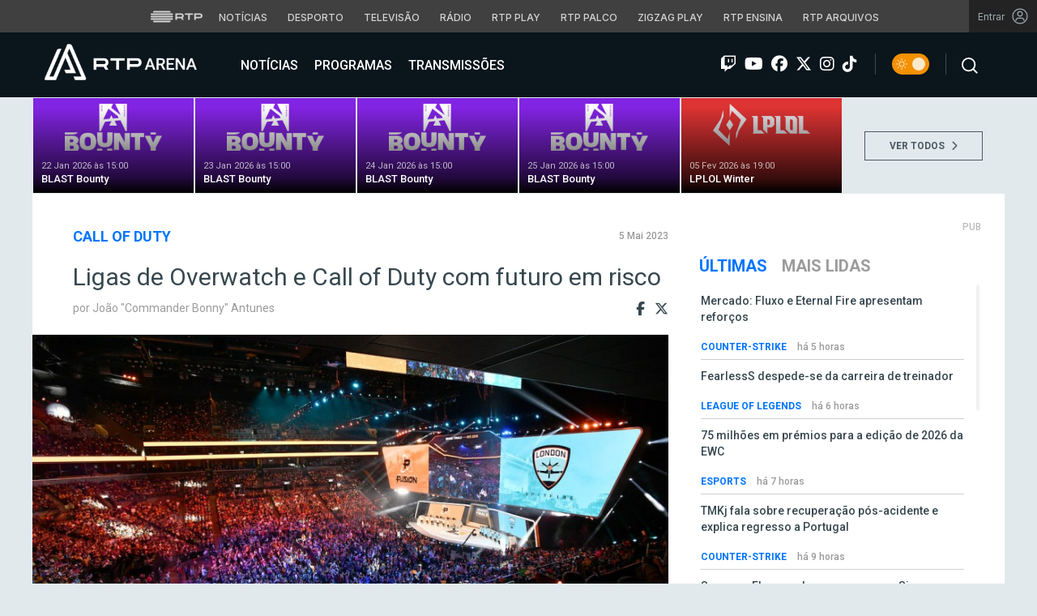

--- FILE ---
content_type: text/html; charset=UTF-8
request_url: https://arena.rtp.pt/wp-content/themes/arenartp/parts/ajax-videos.php/?tab=all-tab&postsToCall=15
body_size: 1888
content:



      
    <div class="row margin-0">
      <div class="tab-pane fade active in" id="all" role="tabpanel" aria-labelledby="">


      
            <div class="col-md-8 iframe-block padding-left-0">
        <div class="embed-responsive-16by9 embed-responsive" id="iframe-holder-videos">
          <iframe width="860" height="507" src="https://www.youtube.com/embed/-3gUt3opPhs?si=4fVfKwrXX4oP6KHR" title="YouTube video player" frameborder="0" allow="accelerometer; autoplay; clipboard-write; encrypted-media; gyroscope; picture-in-picture; web-share" referrerpolicy="strict-origin-when-cross-origin" allowfullscreen></iframe>        </div>

        <h2 id="video-title">opdust e o CS português: &#8220;Ainda falta aquela experiência&#8221;</h2>
        <h4 id="video-lead"></h4>
        <span id="post-time" class="post-time margin-0">há 1 hora</span>

      </div>

      <div class="col-md-4 videolist-block-container">
        <div class="videolist-block mCustomScrollba">

      

      <article>
        <a href="javascript:;" class="marco">
        <div class="row relative">
          <div class="col-xs-5 col-md-5">

            <div class="img-holder relative">
              <span class="video-type"><i class="fab fa-youtube"></i></span>
              <div class="mask-img-side"></div>
              <img width="860" height="507" src="https://arena.rtp.pt/wp-content/uploads/2026/01/THUMB-OPDUST-860x507-1.jpg" class="img-responsive wp-post-image" alt="opdust" loading="lazy" />            </div>

          </div>
          <div class="col-xs-7 col-md-7 padding-left-0" style="position:static">
            <h2 class="margin-0 video-title">opdust e o CS português: &#8220;Ainda falta aquela experiência&#8221;</h2>
            <h4 class="video-lead" style="display:none;"></h4>
            <span class="post-time margin-0 hidden-xs">há 1 hora</span>
          </div>

          <div class="iframe-hidden" style="display:none">
            <iframe-tag width="860" height="507" src="https://www.youtube.com/embed/-3gUt3opPhs?si=4fVfKwrXX4oP6KHR" title="YouTube video player" frameborder="0" allow="accelerometer; autoplay; clipboard-write; encrypted-media; gyroscope; picture-in-picture; web-share" referrerpolicy="strict-origin-when-cross-origin" allowfullscreen></iframe>          </div>

        </div>
        </a>
      </article>

      
      

      <article>
        <a href="javascript:;" class="marco">
        <div class="row relative">
          <div class="col-xs-5 col-md-5">

            <div class="img-holder relative">
              <span class="video-type"><i class="fab fa-youtube"></i></span>
              <div class="mask-img-side"></div>
              <img width="860" height="507" src="https://arena.rtp.pt/wp-content/uploads/2026/01/Thumb-TechT-Thumb-28-860x507-1.jpg" class="img-responsive wp-post-image" alt="Thumb Tech Talk Thumb 28" loading="lazy" />            </div>

          </div>
          <div class="col-xs-7 col-md-7 padding-left-0" style="position:static">
            <h2 class="margin-0 video-title">Netflix vertical” é a tendência de milhões &#8211; RTP Arena Tech Talk #77.0</h2>
            <h4 class="video-lead" style="display:none;">A subida de preço das memórias e as suas consequências.</h4>
            <span class="post-time margin-0 hidden-xs">há 3 horas</span>
          </div>

          <div class="iframe-hidden" style="display:none">
            <iframe-tag width="560" height="315" src="https://www.youtube.com/embed/drWhsfODGLQ?si=bTxQb1YBYcIuDwSk" title="YouTube video player" frameborder="0" allow="accelerometer; autoplay; clipboard-write; encrypted-media; gyroscope; picture-in-picture; web-share" referrerpolicy="strict-origin-when-cross-origin" allowfullscreen></iframe>          </div>

        </div>
        </a>
      </article>

      
      

      <article>
        <a href="javascript:;" class="marco">
        <div class="row relative">
          <div class="col-xs-5 col-md-5">

            <div class="img-holder relative">
              <span class="video-type"><i class="fab fa-youtube"></i></span>
              <div class="mask-img-side"></div>
              <img width="860" height="507" src="https://arena.rtp.pt/wp-content/uploads/2026/01/THUMB-BRANDEIRO-860x507-1.jpg" class="img-responsive wp-post-image" alt="Brandeiro" loading="lazy" />            </div>

          </div>
          <div class="col-xs-7 col-md-7 padding-left-0" style="position:static">
            <h2 class="margin-0 video-title">Brandeiro sobre transferências: &#8220;Tivemos um bocadinho de sorte&#8221;</h2>
            <h4 class="video-lead" style="display:none;"></h4>
            <span class="post-time margin-0 hidden-xs">há 20 horas</span>
          </div>

          <div class="iframe-hidden" style="display:none">
            <iframe-tag width="560" height="315" src="https://www.youtube.com/embed/d4DQlZeaCB0?si=dR_OAnalu9VwnNEj" title="YouTube video player" frameborder="0" allow="accelerometer; autoplay; clipboard-write; encrypted-media; gyroscope; picture-in-picture; web-share" referrerpolicy="strict-origin-when-cross-origin" allowfullscreen></iframe>          </div>

        </div>
        </a>
      </article>

      
      

      <article>
        <a href="javascript:;" class="marco">
        <div class="row relative">
          <div class="col-xs-5 col-md-5">

            <div class="img-holder relative">
              <span class="video-type"><i class="fab fa-youtube"></i></span>
              <div class="mask-img-side"></div>
              <img width="860" height="507" src="https://arena.rtp.pt/wp-content/uploads/2026/01/THUMB-TMKJ-860x507.jpg" class="img-responsive wp-post-image" alt="TMKj" loading="lazy" />            </div>

          </div>
          <div class="col-xs-7 col-md-7 padding-left-0" style="position:static">
            <h2 class="margin-0 video-title">TMKj e o regresso: &#8220;No meu futuro, era melhor o internacional&#8221;</h2>
            <h4 class="video-lead" style="display:none;"></h4>
            <span class="post-time margin-0 hidden-xs">há 23 horas</span>
          </div>

          <div class="iframe-hidden" style="display:none">
            <iframe-tag width="860" height="507" src="https://www.youtube.com/embed/6MVGCiS_z7U?si=umctkOOiweykm7wH" title="YouTube video player" frameborder="0" allow="accelerometer; autoplay; clipboard-write; encrypted-media; gyroscope; picture-in-picture; web-share" referrerpolicy="strict-origin-when-cross-origin" allowfullscreen></iframe>          </div>

        </div>
        </a>
      </article>

      
      

      <article>
        <a href="javascript:;" class="marco">
        <div class="row relative">
          <div class="col-xs-5 col-md-5">

            <div class="img-holder relative">
              <span class="video-type"><i class="fab fa-youtube"></i></span>
              <div class="mask-img-side"></div>
              <img width="860" height="507" src="https://arena.rtp.pt/wp-content/uploads/2026/01/THUMB-OREB-35-16X9_7-860x507.jpg" class="img-responsive wp-post-image" alt="" loading="lazy" />            </div>

          </div>
          <div class="col-xs-7 col-md-7 padding-left-0" style="position:static">
            <h2 class="margin-0 video-title">A ameaça do Vitória e a jornada decisiva de Benfica e Sporting na Liga dos Campeões &#x26bd;&#xfe0f; #35</h2>
            <h4 class="video-lead" style="display:none;">Benfica e Sporting jogam esta semana o tudo ou nada na Liga dos Campeões frente a adversários de peso: Juventus e PSG.</h4>
            <span class="post-time margin-0 hidden-xs">ontem</span>
          </div>

          <div class="iframe-hidden" style="display:none">
            <iframe-tag width="560" height="315" src="https://www.youtube.com/embed/_Ppv59RXh1M?si=HowWdtv2dAtlm-cm" title="YouTube video player" frameborder="0" allow="accelerometer; autoplay; clipboard-write; encrypted-media; gyroscope; picture-in-picture; web-share" referrerpolicy="strict-origin-when-cross-origin" allowfullscreen></iframe>          </div>

        </div>
        </a>
      </article>

      
      

      <article>
        <a href="javascript:;" class="marco">
        <div class="row relative">
          <div class="col-xs-5 col-md-5">

            <div class="img-holder relative">
              <span class="video-type"><i class="fab fa-youtube"></i></span>
              <div class="mask-img-side"></div>
              <img width="860" height="507" src="https://arena.rtp.pt/wp-content/uploads/2026/01/ENTREVISTAS_Olek-hades-Miskiewicz-860x507-1.jpg" class="img-responsive wp-post-image" alt="hades" loading="lazy" />            </div>

          </div>
          <div class="col-xs-7 col-md-7 padding-left-0" style="position:static">
            <h2 class="margin-0 video-title">hades sobre Betclic Apogee: &#8220;Gosto muito da visão do CEO e treinador&#8221;</h2>
            <h4 class="video-lead" style="display:none;"></h4>
            <span class="post-time margin-0 hidden-xs">ontem</span>
          </div>

          <div class="iframe-hidden" style="display:none">
            <iframe-tag width="860" height="507" src="https://www.youtube.com/embed/_I6fCKZybNc?si=IwCq5AFFmJHJwIfc" title="YouTube video player" frameborder="0" allow="accelerometer; autoplay; clipboard-write; encrypted-media; gyroscope; picture-in-picture; web-share" referrerpolicy="strict-origin-when-cross-origin" allowfullscreen></iframe>          </div>

        </div>
        </a>
      </article>

      
      

      <article>
        <a href="javascript:;" class="marco">
        <div class="row relative">
          <div class="col-xs-5 col-md-5">

            <div class="img-holder relative">
              <span class="video-type"><i class="fab fa-youtube"></i></span>
              <div class="mask-img-side"></div>
              <img width="860" height="507" src="https://arena.rtp.pt/wp-content/uploads/2026/01/ENTREVISTA_Jon_JDC_-de-Castro-THUMB-860x507-1.jpg" class="img-responsive wp-post-image" alt="JDC" loading="lazy" />            </div>

          </div>
          <div class="col-xs-7 col-md-7 padding-left-0" style="position:static">
            <h2 class="margin-0 video-title">JDC e a nova BIG: &#8220;Qualquer um pode carregar o jogo&#8221;</h2>
            <h4 class="video-lead" style="display:none;"></h4>
            <span class="post-time margin-0 hidden-xs">ontem</span>
          </div>

          <div class="iframe-hidden" style="display:none">
            <iframe-tag width="860" height="507" src="https://www.youtube.com/embed/TbrN1JtR9M0?si=xrjIQNPhzeU3GoVA" title="YouTube video player" frameborder="0" allow="accelerometer; autoplay; clipboard-write; encrypted-media; gyroscope; picture-in-picture; web-share" referrerpolicy="strict-origin-when-cross-origin" allowfullscreen></iframe>          </div>

        </div>
        </a>
      </article>

      
      

      <article>
        <a href="javascript:;" class="marco">
        <div class="row relative">
          <div class="col-xs-5 col-md-5">

            <div class="img-holder relative">
              <span class="video-type"><i class="fab fa-youtube"></i></span>
              <div class="mask-img-side"></div>
              <img width="860" height="507" src="https://arena.rtp.pt/wp-content/uploads/2026/01/Thumb-TechT-Thumb-21-2-860x507-1.jpg" class="img-responsive wp-post-image" alt="" loading="lazy" />            </div>

          </div>
          <div class="col-xs-7 col-md-7 padding-left-0" style="position:static">
            <h2 class="margin-0 video-title">Novidades CES 2026 &#8211; TechTalk #76.0</h2>
            <h4 class="video-lead" style="display:none;">Neste primeiro RTP Arena Tech Talk do ano e da nova temporada destacamos algumas das novidades apresentadas na CES 2026</h4>
            <span class="post-time margin-0 hidden-xs">14 jan 2026</span>
          </div>

          <div class="iframe-hidden" style="display:none">
            <iframe-tag width="560" height="315" src="https://www.youtube.com/embed/A8B_M2H4BVg?si=TMrBmQ5kaTDWz3Er" title="YouTube video player" frameborder="0" allow="accelerometer; autoplay; clipboard-write; encrypted-media; gyroscope; picture-in-picture; web-share" referrerpolicy="strict-origin-when-cross-origin" allowfullscreen></iframe>          </div>

        </div>
        </a>
      </article>

      
      

      <article>
        <a href="javascript:;" class="marco">
        <div class="row relative">
          <div class="col-xs-5 col-md-5">

            <div class="img-holder relative">
              <span class="video-type"><i class="fab fa-youtube"></i></span>
              <div class="mask-img-side"></div>
              <img width="860" height="507" src="https://arena.rtp.pt/wp-content/uploads/2026/01/THUMB-OREB-34-16X9_3-860x507-1.jpg" class="img-responsive wp-post-image" alt="THUMB OREB #34 (16X9)_3" loading="lazy" />            </div>

          </div>
          <div class="col-xs-7 col-md-7 padding-left-0" style="position:static">
            <h2 class="margin-0 video-title">Antevisão ao FC Porto-Benfica na Taça, a final four em Leiria e o primeiro &#8216;Super Match&#8217; &#x26bd;&#xfe0f; #34</h2>
            <h4 class="video-lead" style="display:none;">Depois de um período de pausa no campeonato, com a Taça da Liga pelo meio, 'O Resto é Bola' está de regresso.</h4>
            <span class="post-time margin-0 hidden-xs">13 jan 2026</span>
          </div>

          <div class="iframe-hidden" style="display:none">
            <iframe-tag width="560" height="315" src="https://www.youtube.com/embed/uKMyc8Sdvw4?si=Z6-_n6XlN1xVsZAZ" title="YouTube video player" frameborder="0" allow="accelerometer; autoplay; clipboard-write; encrypted-media; gyroscope; picture-in-picture; web-share" referrerpolicy="strict-origin-when-cross-origin" allowfullscreen></iframe>          </div>

        </div>
        </a>
      </article>

      
      

      <article>
        <a href="javascript:;" class="marco">
        <div class="row relative">
          <div class="col-xs-5 col-md-5">

            <div class="img-holder relative">
              <span class="video-type"><i class="fab fa-youtube"></i></span>
              <div class="mask-img-side"></div>
              <img width="860" height="507" src="https://arena.rtp.pt/wp-content/uploads/2026/01/THUMB-REV_2-1-860x507.jpg" class="img-responsive wp-post-image" alt="zorlaKOKA" loading="lazy" />            </div>

          </div>
          <div class="col-xs-7 col-md-7 padding-left-0" style="position:static">
            <h2 class="margin-0 video-title">zorlaKOKA &#8211; A Revelação #2</h2>
            <h4 class="video-lead" style="display:none;">Ricardo "zorlaK" Sousa é o segundo convidado do podcast A Revelação na RTP Arena.</h4>
            <span class="post-time margin-0 hidden-xs">10 jan 2026</span>
          </div>

          <div class="iframe-hidden" style="display:none">
            <iframe-tag width="560" height="315" src="https://www.youtube.com/embed/W9tHV7lqCjU?si=Hoytki91k9qHcfXr" title="YouTube video player" frameborder="0" allow="accelerometer; autoplay; clipboard-write; encrypted-media; gyroscope; picture-in-picture; web-share" referrerpolicy="strict-origin-when-cross-origin" allowfullscreen></iframe>          </div>

        </div>
        </a>
      </article>

      
      

      <article>
        <a href="javascript:;" class="marco">
        <div class="row relative">
          <div class="col-xs-5 col-md-5">

            <div class="img-holder relative">
              <span class="video-type"><i class="fab fa-youtube"></i></span>
              <div class="mask-img-side"></div>
              <img width="860" height="507" src="https://arena.rtp.pt/wp-content/uploads/2026/01/RIFT-THUMB-12-16X9_2-860x507-1.jpg" class="img-responsive wp-post-image" alt="RIFT THUMB #12 (16X9)_2" loading="lazy" />            </div>

          </div>
          <div class="col-xs-7 col-md-7 padding-left-0" style="position:static">
            <h2 class="margin-0 video-title">Skins, novas mecânicas, nova cinemática e mais na temporada de Demacia! &#x1f4a0; RTP Arena Rift #12</h2>
            <h4 class="video-lead" style="display:none;"></h4>
            <span class="post-time margin-0 hidden-xs"> 8 jan 2026</span>
          </div>

          <div class="iframe-hidden" style="display:none">
            <iframe-tag width="560" height="315" src="https://www.youtube.com/embed/3kMm3ceH0sg?si=GFC_1W6-klq6Ef3b" title="YouTube video player" frameborder="0" allow="accelerometer; autoplay; clipboard-write; encrypted-media; gyroscope; picture-in-picture; web-share" referrerpolicy="strict-origin-when-cross-origin" allowfullscreen></iframe>          </div>

        </div>
        </a>
      </article>

      
      

      <article>
        <a href="javascript:;" class="marco">
        <div class="row relative">
          <div class="col-xs-5 col-md-5">

            <div class="img-holder relative">
              <span class="video-type"><i class="fab fa-youtube"></i></span>
              <div class="mask-img-side"></div>
              <img width="860" height="507" src="https://arena.rtp.pt/wp-content/uploads/2026/01/THUMB-OREB-33-16X9_3-860x507.jpg" class="img-responsive wp-post-image" alt="" loading="lazy" />            </div>

          </div>
          <div class="col-xs-7 col-md-7 padding-left-0" style="position:static">
            <h2 class="margin-0 video-title">O despedimento de Ruben Amorim, a antevisão à Taça da Liga e FC Porto cada vez mais líder &#x26bd;&#xfe0f; #33</h2>
            <h4 class="video-lead" style="display:none;">Sejam bem-vindos ao primeiro episódio do 'O Resto É Bola' em 2026, onde não faltaram temas para analisar e debater.</h4>
            <span class="post-time margin-0 hidden-xs"> 6 jan 2026</span>
          </div>

          <div class="iframe-hidden" style="display:none">
            <iframe-tag width="560" height="315" src="https://www.youtube.com/embed/YfftHgSI2XM?si=F7B7vWeSeelRHe1F" title="YouTube video player" frameborder="0" allow="accelerometer; autoplay; clipboard-write; encrypted-media; gyroscope; picture-in-picture; web-share" referrerpolicy="strict-origin-when-cross-origin" allowfullscreen></iframe>          </div>

        </div>
        </a>
      </article>

      
      

      <article>
        <a href="javascript:;" class="marco">
        <div class="row relative">
          <div class="col-xs-5 col-md-5">

            <div class="img-holder relative">
              <span class="video-type"><i class="fab fa-youtube"></i></span>
              <div class="mask-img-side"></div>
              <img width="860" height="507" src="https://arena.rtp.pt/wp-content/uploads/2025/12/11_RIFT_THUMB_v1-860x507-1.jpg" class="img-responsive wp-post-image" alt="rift" loading="lazy" />            </div>

          </div>
          <div class="col-xs-7 col-md-7 padding-left-0" style="position:static">
            <h2 class="margin-0 video-title">A nossa ligação emocional ao League of Legends com a Ymna &#x1f4a0; RTP Arena Rift #11</h2>
            <h4 class="video-lead" style="display:none;"></h4>
            <span class="post-time margin-0 hidden-xs">17 dez 2025</span>
          </div>

          <div class="iframe-hidden" style="display:none">
            <iframe-tag width="560" height="315" src="https://www.youtube.com/embed/Xc3gZkRl1OA?si=iEs9PpS-DjrfjIyO" title="YouTube video player" frameborder="0" allow="accelerometer; autoplay; clipboard-write; encrypted-media; gyroscope; picture-in-picture; web-share" referrerpolicy="strict-origin-when-cross-origin" allowfullscreen></iframe>          </div>

        </div>
        </a>
      </article>

      
      

      <article>
        <a href="javascript:;" class="marco">
        <div class="row relative">
          <div class="col-xs-5 col-md-5">

            <div class="img-holder relative">
              <span class="video-type"><i class="fab fa-youtube"></i></span>
              <div class="mask-img-side"></div>
              <img width="860" height="507" src="https://arena.rtp.pt/wp-content/uploads/2025/12/57_Respawn-thumb-860x507.jpg" class="img-responsive wp-post-image" alt="RESPAWN" loading="lazy" />            </div>

          </div>
          <div class="col-xs-7 col-md-7 padding-left-0" style="position:static">
            <h2 class="margin-0 video-title">RESPAWN #57</h2>
            <h4 class="video-lead" style="display:none;">O Major de Vitality foi o ponto central de um programa que serviu de despedida a 2025 na RTP Arena</h4>
            <span class="post-time margin-0 hidden-xs">16 dez 2025</span>
          </div>

          <div class="iframe-hidden" style="display:none">
            <iframe-tag width="560" height="315" src="https://www.youtube.com/embed/nGPWJk8EwkA?si=QlnUSNV3Z5VCz-Cc" title="YouTube video player" frameborder="0" allow="accelerometer; autoplay; clipboard-write; encrypted-media; gyroscope; picture-in-picture; web-share" referrerpolicy="strict-origin-when-cross-origin" allowfullscreen></iframe>          </div>

        </div>
        </a>
      </article>

      
      

      <article>
        <a href="javascript:;" class="marco">
        <div class="row relative">
          <div class="col-xs-5 col-md-5">

            <div class="img-holder relative">
              <span class="video-type"><i class="fab fa-youtube"></i></span>
              <div class="mask-img-side"></div>
              <img width="860" height="507" src="https://arena.rtp.pt/wp-content/uploads/2025/12/THUMB-OREB-32-16X9_1-860x507.jpg" class="img-responsive wp-post-image" alt="" loading="lazy" />            </div>

          </div>
          <div class="col-xs-7 col-md-7 padding-left-0" style="position:static">
            <h2 class="margin-0 video-title">FC Porto campeão de inverno e as goleadas de Sporting e Benfica no último episódio do ano &#x26bd;&#xfe0f; #32</h2>
            <h4 class="video-lead" style="display:none;">Último episódio do ano olhou ao final de 2025 dos três grandes</h4>
            <span class="post-time margin-0 hidden-xs">16 dez 2025</span>
          </div>

          <div class="iframe-hidden" style="display:none">
            <iframe-tag width="560" height="315" src="https://www.youtube.com/embed/RgIHul7_opg?si=1LoZjndJ2yHFV8Lb" title="YouTube video player" frameborder="0" allow="accelerometer; autoplay; clipboard-write; encrypted-media; gyroscope; picture-in-picture; web-share" referrerpolicy="strict-origin-when-cross-origin" allowfullscreen></iframe>          </div>

        </div>
        </a>
      </article>

      
        </div>
        <div class="see-more text-center margin-top-20 margin-bottom-20 col-xs-12">
          <a class="more-articles" href="https://arena.rtp.pt/programas" title="Aceder a Programas">Mais Programas</a>
        </div>
      </div>

    </div>

</div>
